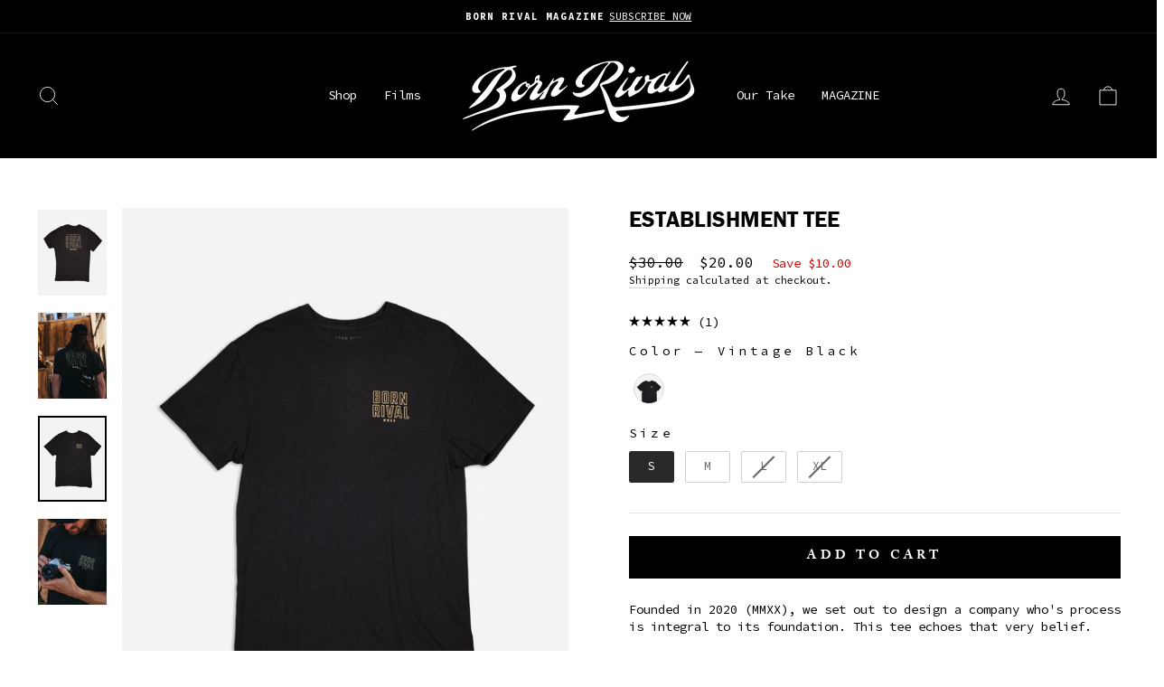

--- FILE ---
content_type: text/javascript
request_url: https://cdn.starapps.studio/apps/vsk/born-rival/data.js
body_size: 1157
content:
"use strict";"undefined"==typeof window.starapps_data&&(window.starapps_data={}),"undefined"==typeof window.starapps_data.product_groups&&(window.starapps_data.product_groups=[{"id":4101045,"products_preset_id":807129,"collections_swatch":"first_product_image","group_name":"Archive Jacket","option_name":"","collections_preset_id":null,"display_position":"top","products_swatch":"first_product_image","mobile_products_preset_id":807129,"mobile_products_swatch":"first_product_image","mobile_collections_preset_id":null,"mobile_collections_swatch":"first_product_image","same_products_preset_for_mobile":true,"same_collections_preset_for_mobile":true,"option_values":[{"id":7886603255977,"option_value":"Steel Grey","handle":"archive-jacket-steel-grey","published":true,"swatch_src":null,"swatch_value":null},{"id":8013526565033,"option_value":"Desert","handle":"archive-jacket-desert","published":true,"swatch_src":null,"swatch_value":null}]},{"id":5021994,"products_preset_id":807129,"collections_swatch":"first_product_image","group_name":"Baseline Thermal","option_name":"","collections_preset_id":null,"display_position":"top","products_swatch":"first_product_image","mobile_products_preset_id":807129,"mobile_products_swatch":"first_product_image","mobile_collections_preset_id":null,"mobile_collections_swatch":"first_product_image","same_products_preset_for_mobile":true,"same_collections_preset_for_mobile":true,"option_values":[{"id":8338700599465,"option_value":"Black","handle":"baseline-thermal-black","published":true,"swatch_src":null,"swatch_value":null},{"id":8339598409897,"option_value":"Vintage White","handle":"baseline-thermal-vintage-white","published":true,"swatch_src":null,"swatch_value":null}]},{"id":4667000,"products_preset_id":807129,"collections_swatch":"first_product_image","group_name":"Bolex 1952 Tee","option_name":"","collections_preset_id":null,"display_position":"top","products_swatch":"first_product_image","mobile_products_preset_id":807129,"mobile_products_swatch":"first_product_image","mobile_collections_preset_id":null,"mobile_collections_swatch":"first_product_image","same_products_preset_for_mobile":true,"same_collections_preset_for_mobile":true,"option_values":[{"id":8213206991017,"option_value":null,"handle":"bolex-1952-tee-black","published":true,"swatch_src":null,"swatch_value":null},{"id":8213209841833,"option_value":null,"handle":"bolex-1952-tee-cream","published":true,"swatch_src":null,"swatch_value":null}]},{"id":4750435,"products_preset_id":807129,"collections_swatch":"first_product_image","group_name":"Bolex Legacy Cap","option_name":"","collections_preset_id":null,"display_position":"top","products_swatch":"first_product_image","mobile_products_preset_id":807129,"mobile_products_swatch":"first_product_image","mobile_collections_preset_id":null,"mobile_collections_swatch":"first_product_image","same_products_preset_for_mobile":true,"same_collections_preset_for_mobile":true,"option_values":[{"id":8213313781929,"option_value":null,"handle":"bolex-legacy-cap-white","published":true,"swatch_src":null,"swatch_value":null},{"id":8213314404521,"option_value":null,"handle":"bolex-legacy-cap-creme","published":true,"swatch_src":null,"swatch_value":null}]},{"id":4667001,"products_preset_id":807129,"collections_swatch":"first_product_image","group_name":"Bolex Reflex Tee","option_name":"","collections_preset_id":null,"display_position":"top","products_swatch":"first_product_image","mobile_products_preset_id":807129,"mobile_products_swatch":"first_product_image","mobile_collections_preset_id":null,"mobile_collections_swatch":"first_product_image","same_products_preset_for_mobile":true,"same_collections_preset_for_mobile":true,"option_values":[{"id":8213213905065,"option_value":null,"handle":"bolex-reflex-tee-vintage-black","published":true,"swatch_src":null,"swatch_value":null},{"id":8213216493737,"option_value":null,"handle":"bolex-reflex-tee-white","published":true,"swatch_src":null,"swatch_value":null}]},{"id":4666996,"products_preset_id":807129,"collections_swatch":"first_product_image","group_name":"Bolex Schematic Tee","option_name":"","collections_preset_id":null,"display_position":"top","products_swatch":"first_product_image","mobile_products_preset_id":807129,"mobile_products_swatch":"first_product_image","mobile_collections_preset_id":null,"mobile_collections_swatch":"first_product_image","same_products_preset_for_mobile":true,"same_collections_preset_for_mobile":true,"option_values":[{"id":8213194899625,"option_value":"Off-White","handle":"bolex-schematic-tee-off-white","published":true,"swatch_src":null,"swatch_value":null},{"id":8213195554985,"option_value":"Cobalt Blue","handle":"bolex-schematic-tee-cobalt-blue","published":true,"swatch_src":null,"swatch_value":null}]},{"id":4181773,"products_preset_id":807129,"collections_swatch":"first_product_image","group_name":"Gridlock Pant","option_name":"","collections_preset_id":null,"display_position":"top","products_swatch":"first_product_image","mobile_products_preset_id":807129,"mobile_products_swatch":"first_product_image","mobile_collections_preset_id":null,"mobile_collections_swatch":"first_product_image","same_products_preset_for_mobile":true,"same_collections_preset_for_mobile":true,"option_values":[{"id":7886608203945,"option_value":"Black","handle":"gridlock-pant-black","published":true,"swatch_src":null,"swatch_value":null},{"id":8100004462761,"option_value":"Bone","handle":"gridlock-pant-bone","published":true,"swatch_src":null,"swatch_value":null},{"id":8314708164777,"option_value":"Indigo Ticking","handle":"gridlock-pant-ticking","published":true,"swatch_src":null,"swatch_value":null}]},{"id":4100658,"products_preset_id":807129,"collections_swatch":"first_product_image","group_name":"Gridlock Shorts","option_name":"","collections_preset_id":null,"display_position":"top","products_swatch":"first_product_image","mobile_products_preset_id":807129,"mobile_products_swatch":"first_product_image","mobile_collections_preset_id":null,"mobile_collections_swatch":"first_product_image","same_products_preset_for_mobile":true,"same_collections_preset_for_mobile":true,"option_values":[{"id":8013516013737,"option_value":"Black","handle":"gridlock-short-in-black-duck-canvas","published":true,"swatch_src":null,"swatch_value":null},{"id":8013517029545,"option_value":"Desert","handle":"gridlock-short-in-desert-duck-canvas","published":true,"swatch_src":null,"swatch_value":null},{"id":8013518078121,"option_value":"Denim","handle":"gridlock-short-in-light-wash-denim","published":true,"swatch_src":null,"swatch_value":null}]},{"id":5718484,"products_preset_id":807129,"collections_swatch":"first_product_image","group_name":"Perspective Cap","option_name":"","collections_preset_id":null,"display_position":"top","products_swatch":"first_product_image","mobile_products_preset_id":807129,"mobile_products_swatch":"first_product_image","mobile_collections_preset_id":null,"mobile_collections_swatch":"first_product_image","same_products_preset_for_mobile":true,"same_collections_preset_for_mobile":true,"option_values":[{"id":7409415291049,"option_value":"","handle":"perspective-cap","published":true,"swatch_src":null,"swatch_value":null},{"id":8498463244457,"option_value":"","handle":"perspective-cap-olive","published":true,"swatch_src":null,"swatch_value":null}]},{"id":4945575,"products_preset_id":807129,"collections_swatch":"first_product_image","group_name":"Unlined Archive Jacket","option_name":"","collections_preset_id":null,"display_position":"top","products_swatch":"first_product_image","mobile_products_preset_id":807129,"mobile_products_swatch":"first_product_image","mobile_collections_preset_id":null,"mobile_collections_swatch":"first_product_image","same_products_preset_for_mobile":true,"same_collections_preset_for_mobile":true,"option_values":[{"id":8314725531817,"option_value":"Indigo Ticking","handle":"archive-jacket-indigo-ticking-unlined","published":true,"swatch_src":null,"swatch_value":null},{"id":8315526578345,"option_value":"Black","handle":"archive-jacket-unlined-black","published":true,"swatch_src":null,"swatch_value":null}]},{"id":6625137,"products_preset_id":807129,"collections_swatch":"first_product_image","group_name":"Void Hoodie","option_name":"","collections_preset_id":null,"display_position":"top","products_swatch":"first_product_image","mobile_products_preset_id":807129,"mobile_products_swatch":"first_product_image","mobile_collections_preset_id":null,"mobile_collections_swatch":"first_product_image","same_products_preset_for_mobile":true,"same_collections_preset_for_mobile":true,"option_values":[{"id":8341180874921,"option_value":null,"handle":"void-hoodie-black","published":true,"swatch_src":null,"swatch_value":null},{"id":8806174490793,"option_value":null,"handle":"void-hoodie-camo","published":true,"swatch_src":null,"swatch_value":null}]},{"id":4896282,"products_preset_id":807129,"collections_swatch":"first_product_image","group_name":"Worldwide Cap","option_name":"","collections_preset_id":null,"display_position":"top","products_swatch":"first_product_image","mobile_products_preset_id":807129,"mobile_products_swatch":"first_product_image","mobile_collections_preset_id":null,"mobile_collections_swatch":"first_product_image","same_products_preset_for_mobile":true,"same_collections_preset_for_mobile":true,"option_values":[{"id":8013558284457,"option_value":null,"handle":"worldwide-cap-royal","published":true,"swatch_src":null,"swatch_value":null},{"id":8806172852393,"option_value":null,"handle":"worldwide-cap-camo","published":true,"swatch_src":null,"swatch_value":null},{"id":8806171836585,"option_value":null,"handle":"worldwide-cap-black","published":true,"swatch_src":null,"swatch_value":null},{"id":8304062857385,"option_value":null,"handle":"worldwide-cap-white-red","published":true,"swatch_src":null,"swatch_value":null}]}],window.starapps_data.product_groups_chart={"archive-jacket-steel-grey":[0],"archive-jacket-desert":[0],"baseline-thermal-black":[1],"baseline-thermal-vintage-white":[1],"bolex-1952-tee-black":[2],"bolex-1952-tee-cream":[2],"bolex-legacy-cap-white":[3],"bolex-legacy-cap-creme":[3],"bolex-reflex-tee-vintage-black":[4],"bolex-reflex-tee-white":[4],"bolex-schematic-tee-off-white":[5],"bolex-schematic-tee-cobalt-blue":[5],"gridlock-pant-black":[6],"gridlock-pant-bone":[6],"gridlock-pant-ticking":[6],"gridlock-short-in-black-duck-canvas":[7],"gridlock-short-in-desert-duck-canvas":[7],"gridlock-short-in-light-wash-denim":[7],"perspective-cap":[8],"perspective-cap-olive":[8],"archive-jacket-indigo-ticking-unlined":[9],"archive-jacket-unlined-black":[9],"void-hoodie-black":[10],"void-hoodie-camo":[10],"worldwide-cap-royal":[11],"worldwide-cap-camo":[11],"worldwide-cap-black":[11],"worldwide-cap-white-red":[11]});